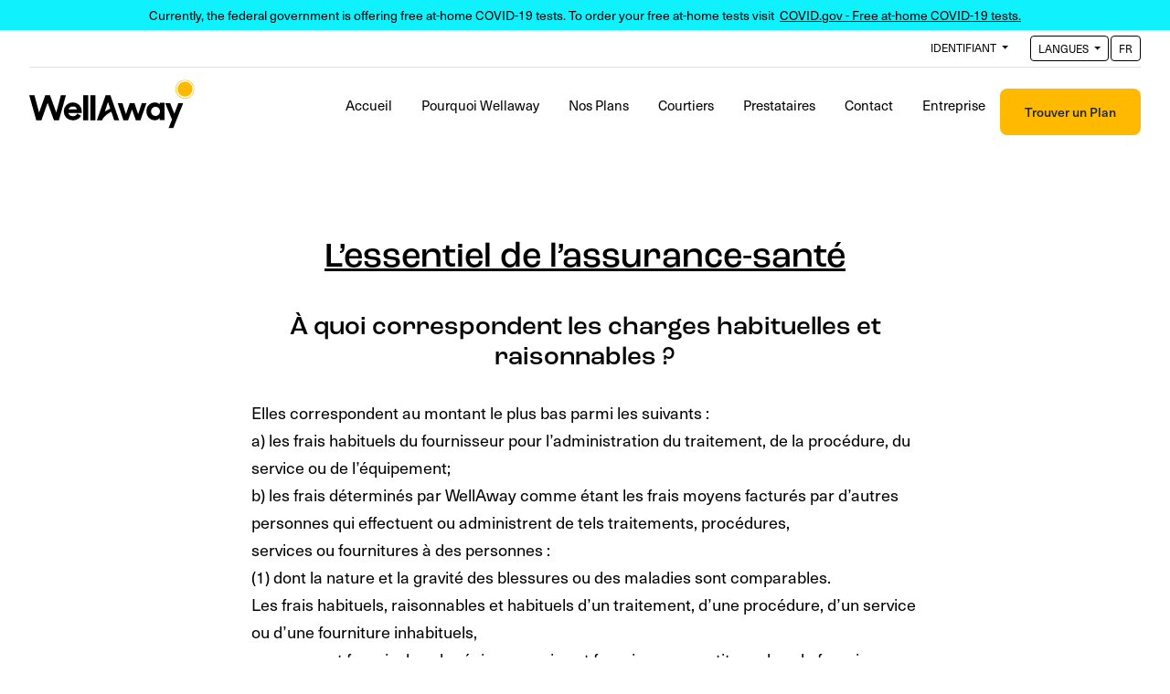

--- FILE ---
content_type: text/html; charset=utf-8
request_url: https://www.wellaway.com/fr/members-faqs/what-does-usual-reasonable-and-customary-charge-mean/
body_size: 5860
content:



<!DOCTYPE html>
<html lang="fr">

<head>
    <title>
    À quoi correspondent les charges habituelles et raisonnables ?
</title>
    <meta charset="UTF-8">
    <meta name="viewport" content="width=device-width, initial-scale=1">
     <meta name="msapplication-config" content="/static/assets/browserconfig.xml" />
        <link rel="apple-touch-icon" href="/static/assets/apple-icon.png" />
        <link rel="apple-touch-icon" sizes="57x57" href="/static/assets/apple-icon-57x57.png" />
        <link rel="apple-touch-icon" sizes="60x60" href="/static/assets/apple-icon-60x60.png" />
        <link rel="apple-touch-icon" sizes="72x72" href="/static/assets/apple-icon-72x72.png" />
        <link rel="apple-touch-icon" sizes="76x76" href="/static/assets/apple-icon-76x76.png" />
        <link rel="apple-touch-icon" sizes="114x114" href="/static/assets/apple-icon-114x114.png" />
        <link rel="apple-touch-icon" sizes="120x120" href="/static/assets/apple-icon-120x120.png" />
        <link rel="apple-touch-icon" sizes="144x144" href="/static/assets/apple-icon-144x144.png" />
        <link rel="apple-touch-icon" sizes="152x152" href="/static/assets/apple-icon-152x152.png" />
        <link rel="apple-touch-icon" sizes="180x180" href="/static/assets/apple-icon-180x180.png" />
        <link rel="apple-touch-icon-precomposed" href="/static/assets/apple-icon-precomposed.png" />
        
     
        <link rel="icon" type="image/ico" href="/static/assets/favicon.ico" />
        <link rel="icon" sizes="16x16" type="image/png" href="/static/assets/favicon-16x16.png" />
        <link rel="icon" sizes="32x32" type="image/png" href="/static/assets/favicon-32x32.png" />
        <link rel="icon" sizes="96x96" type="image/png" href="/static/assets/favicon-96x96.png" />
        <link rel="manifest" href="/static/assets/manifest.json" />
      



    <link rel="stylesheet" href="/static/assets/css/bootstrap.min.css">

    <!--typekit fonts-->
    <link rel="stylesheet" href="https://use.typekit.net/akl3qgq.css">

    <!--Customstyle CSS-->
    <link rel="stylesheet" href="/static/assets/css/style.css?v=9">
    <link rel="stylesheet" href="/static/assets/css/animate.css">
    <link rel="stylesheet" href="https://cdnjs.cloudflare.com/ajax/libs/OwlCarousel2/2.3.4/assets/owl.carousel.min.css">
        <style type="text/css">
           .cms-toolbar-expanded body, .cms-toolbar-expanded nav {
               top: 45px;
           }

       </style>
         <!-- Google Tag Manager -->
<script>(function(w,d,s,l,i){w[l]=w[l]||[];w[l].push({'gtm.start':
new Date().getTime(),event:'gtm.js'});var f=d.getElementsByTagName(s)[0],
j=d.createElement(s),dl=l!='dataLayer'?'&l='+l:'';j.async=true;j.src=
'https://www.googletagmanager.com/gtm.js?id='+i+dl;f.parentNode.insertBefore(j,f);
})(window,document,'script','dataLayer','GTM-5439NXD');</script>
<!-- End Google Tag Manager -->
<!-- Facebook Pixel Code -->
<script>
!function(f,b,e,v,n,t,s)
{if(f.fbq)return;n=f.fbq=function(){n.callMethod?
n.callMethod.apply(n,arguments):n.queue.push(arguments)};
if(!f._fbq)f._fbq=n;n.push=n;n.loaded=!0;n.version='2.0';
n.queue=[];t=b.createElement(e);t.async=!0;
t.src=v;s=b.getElementsByTagName(e)[0];
s.parentNode.insertBefore(t,s)}(window, document,'script',
'https://connect.facebook.net/en_US/fbevents.js');
fbq('init', '609549816351908');
fbq('track', 'PageView');
</script>
<noscript><img height="1" width="1" style="display:none"
src="https://www.facebook.com/tr?id=609549816351908&ev=PageView&noscript=1"
/></noscript>
<!-- End Facebook Pixel Code -->
         
         <script type="text/javascript">
var _iub = _iub || [];
_iub.csConfiguration = {"gdprAppliesGlobally":false,"enableCcpa":true,"countryDetection":true,"ccpaAcknowledgeOnDisplay":true,"lang":"fr","siteId":1895488,"cookiePolicyId":53933371, "banner":{ "brandBackgroundColor":"none","brandTextColor":"black","logo":"[data-uri]","acceptButtonDisplay":true,"customizeButtonDisplay":true,"acceptButtonColor":"#ffba00","acceptButtonCaptionColor":"#000000","customizeButtonColor":"#DADADA","customizeButtonCaptionColor":"#4D4D4D","position":"float-bottom-center","textColor":"black","backgroundColor":"#fffaee" }};
</script>
<script type="text/javascript" src="//cdn.iubenda.com/cs/iubenda_cs.js" charset="UTF-8" async></script>
         
        

        





</head>

<body>
     <!-- Google Tag Manager (noscript) -->
<noscript><iframe src="https://www.googletagmanager.com/ns.html?id=GTM-5439NXD"
height="0" width="0" style="display:none;visibility:hidden"></iframe></noscript>
<!-- End Google Tag Manager (noscript) -->
     
     

<div class="note-bar  ">
        <div class="container-fluid prl-32">
            <div class="row">
                <div class="col-12 text-center">
                    <p class="p-14 m-0 px-4 py-2">Currently, the federal government is offering free at-home COVID-19 tests.  To order your free at-home tests visit &nbsp;<a href="https://www.covid.gov/tests" class="text-decoration-underline" target="_blank">COVID.gov - Free at-home COVID-19 tests.</a></p>
                    <img src="/static/assets/images/icon-close.svg" alt="" class="close-icon" style="display:none">
                </div>
            </div>
        </div>
    </div>

 

 


     


<!--Navigation part starts here-->
 <div class="container-fluid  bg-white prl-32 sticky-top">
  
        <div class="d-flex justify-content-end navOnTop">
            <div class="dropdown mr-3 well-login">
                <button type="button" class="btn  dropdown-toggle top_btn border border-0" data-toggle="dropdown">
                    IDENTIFIANT
                </button>
                
                <div class="dropdown-menu dropdown-menu-right">
                   
                    <a class="dropdown-item" href="https://portal.wellaway.com/login" target="_blank">Membres</a>
                    <a class="dropdown-item" href="https://portal.wellaway.com/login" target="_blank">Des courtiers</a>
				</div>
            </div>
            
           
            
             
            <div class="dropdown ">
                <button type="button" class="btn dropdown-toggle top_btn" data-toggle="dropdown">
                    LANGUES
                </button>
                <button type="button" class="btn top_btn">
                    fr
                </button>
                <div class="dropdown-menu dropdown-menu-right">
                    
                    <a class="dropdown-item" href="/en/members-faqs/what-does-usual-reasonable-and-customary-charge-mean/">Anglais</a>
                    
                    <a class="dropdown-item" href="/es/members-faqs/what-does-usual-reasonable-and-customary-charge-mean/">Espanol</a>
                    
                    <a class="dropdown-item" href="/fr/members-faqs/what-does-usual-reasonable-and-customary-charge-mean/">Français</a>
                    
                    <a class="dropdown-item" href="/pt/members-faqs/what-does-usual-reasonable-and-customary-charge-mean/">Portugais</a>
                    
                    
                </div>
            </div>
           
            
        </div>

     
   
    
        <nav class="navbar navbar-expand-lg navbar-light ">
            <a class="navbar-brand" href="/">
                <img src="/static/assets/images/logo.svg" alt="Logo WellaWay">
            </a>
            <button class="navbar-toggler" type="button" data-toggle="collapse" data-target="#navbarTogglerDemo02"
                aria-controls="navbarTogglerDemo02" aria-expanded="false" aria-label="Toggle navigation">
                <img src="/static/assets/images/hamburger-menu.svg" alt="Wellaway">
            </button>

            <div class="collapse navbar-collapse" id="navbarTogglerDemo02">
                <ul class="navbar-nav ml-auto mt-2 mt-lg-0">
                    
                    <li class="nav-item ">
                        <a class="nav-link" href="/fr/">Accueil</a>
                    </li>
                    
                    <li class="nav-item ">
                        <a class="nav-link" href="/fr/pourquoi-wellaway/">Pourquoi Wellaway</a>
                    </li>
                    
                    <li class="nav-item ">
                        <a class="nav-link" href="/fr/our-plans/">Nos Plans</a>
                    </li>
                    
                    <li class="nav-item ">
                        <a class="nav-link" href="/fr/broker-detail/">Courtiers</a>
                    </li>
                    
                    <li class="nav-item ">
                        <a class="nav-link" href="/fr/prestataires/">Prestataires</a>
                    </li>
                    
                    <li class="nav-item ">
                        <a class="nav-link" href="/fr/contact/">Contact</a>
                    </li>
                    
                    <li class="nav-item ">
                        <a class="nav-link" href="/fr/corporate/">Entreprise</a>
                    </li>
                    
                    
                </ul>
                <div class="navbtton">
                    <a href="/fr/start-quote/" class="btn well_btn">Trouver un Plan</a>
               </div>
            </div>
        </nav>
    
     </div>
    <!--Navigation part ends here-->


     
 
<section class="general-legal mt-34">
        <div class="container">
           
            <div class="row">
                
                <div class="col-xl-8 offset-xl-2 wow fadeInUp">
                    <h1 class="text-center"><a href="javascript:history.back(-1);">L’essentiel de l’assurance-santé</a></h1>
                     <h2 class="text-center">À quoi correspondent les charges habituelles et raisonnables ?</h2>
                    <p>Elles correspondent au montant le plus bas parmi les suivants :<br>
a) les frais habituels du fournisseur pour l’administration du traitement, de la procédure, du service ou de l’équipement;<br>
b) les frais déterminés par WellAway comme étant les frais moyens facturés par d’autres personnes qui effectuent ou administrent de tels traitements, procédures,<br>
services ou fournitures à des personnes :<br>
(1) dont la nature et la gravité des blessures ou des maladies sont comparables.<br>
Les frais habituels, raisonnables et habituels d’un traitement, d’une procédure, d’un service ou d’une fourniture inhabituels,<br>
ou rarement fournis dans la région, ou qui sont fournis par un petit nombre de fournisseurs dans la région, seront déterminés par WellAway.<br>
WellAway tiendra compte de facteurs tels que :<br>
(1) la complexité; (2) le degré de compétence nécessaire; (3) le type de spécialiste requis;<br>
(4) la gamme de services ou d’équipements fournis par une installation.<br>
<br>
Lorsque les prestataires PPO (Preferred Provider Organization) ne sont pas disponibles dans un rayons de 50 miles (approximativement 80 km) autour du lieu de résidence de la personne assurée, les charges habituelles et raisonnables peuvent être négociées par le prestataire pour ces services.</p>
					
                </div>
            </div>
        </div>
    </section>
<section class="general-legal">
        <div class="container">
            <div class="row">
                <div class="col-xl-8 offset-xl-2 wow fadeInUp">
					 <p><i>Le présent document est fourni à titre informatif uniquement et son contenu peut être modifié sans préavis. Veuillez consulter les termes et conditions applicables à votre police d’assurances pour une description complète des avantages, conditions, restrictions et exclusions de la couverture. Les produits et services évoqués peuvent ne pas être disponibles dans certaines régions et sont expressément exclus là où le droit en vigueur les interdit.</i></p>
                </div>
            </div>
        </div>
    </section>

  
    


   
    <footer>
        <div class="container">
            <div class="row">
                <div class="col-lg-4 col-md-4">
                    
<h3>Keeping You Well, While You're Away</h3>
                      
                    <a href="//www.wellaway.com/fr/start-quote/" class="btn well_btn d-none d-md-block">Obtenir un devis</a>
                       
                    <div class="mt-60"><img src="/media/filer_public/d1/31/d13113b0-7277-4fc3-950c-0cf4c2caccc7/symbol.svg" alt="flèche"></div>

                </div>
                <div class="col-lg-2 col-md-2 mt-4 mt-md-0 offset-lg-2 offset md-2">
                    
<p class="font-weight-bold f-click" >WellAway<img src="/media/filer_public/57/2b/572bee75-2a3b-4c03-8d4b-db6ba99676b8/arrow_side.svg" alt="flèche" class="arr d-block d-md-none"></p> 
                    <ul class="f-pages" >
                         
                        <li><a href="//www.wellaway.com/fr/contact/">Contact</a></li>
                         
                        <li><a href="//www.wellaway.com/fr/corporate/">Corporate</a></li>
                         
                    </ul>

                </div>
               
                <div class="col-lg-2 col-md-2" >
                    
<p class="font-weight-bold f-click" >Membres & Courtiers<img src="/media/filer_public/57/2b/572bee75-2a3b-4c03-8d4b-db6ba99676b8/arrow_side.svg" alt="flèche" class="arr d-block d-md-none"></p> 
                    <ul class="f-pages" >
                         
                        <li><a href="https://portal.wellaway.com/login" target="_blank">Connexion Membres</a></li>
                         
                        <li><a href="https://portal.wellaway.com/login" target="_blank">Connexion Courtiers</a></li>
                         
                        <li><a href="//www.wellaway.com/fr/prestataires/">Recherche de Prestataires</a></li>
                         
                    </ul>
                </div>
                <div class="col-lg-2 col-md-2">
                    
<p class="font-weight-bold f-click" >Nos plans<img src="/media/filer_public/57/2b/572bee75-2a3b-4c03-8d4b-db6ba99676b8/arrow_side.svg" alt="flèche" class="arr d-block d-md-none"></p> 
                    <ul class="f-pages" >
                         
                        <li><a href="https://www.wellaway.com/fr/our-plans/new-horizon/" target="_self">Nouvel Horizon (ACA)</a></li>
                         
                    </ul>
                </div>
                <div class="col-lg-12 d-flex f-line ">
                    <p class="f-line-p ">© 2020 WellAway Limited - Tous droits réservés </p>
                    <p class="f-line-p-max1200">© 2019 WELLAWay Limited</p>
                    
<ul class="ml-2 ul-bottom d-lg-flex flex-lg-wrap">
     
      <li><a href="//www.wellaway.com/fr/policy/">Confidentialité</a></li>
     
      <li><a href="//www.wellaway.com/fr/compliance/" target="_self">Conformité</a></li>
     
      <li><a href="//www.wellaway.com/fr/terms-service/">Termes et conditions</a></li>
     
      <li><a href="//www.wellaway.com/fr/resume-des-avantages-et-de-la-couverture/">Sommaire des avantages</a></li>
     
      <li><a href="//www.wellaway.com/fr/declaration-sur-lesclavage-et-la-traite-des-etres-humains/">Déclaration sur l&#39;esclavage et la traite des êtres humains</a></li>
     
</ul>
                    <div class="d-flex justify-content-around flex-grow-1">
                        


    <a href="https://www.linkedin.com/in/wellawaylimited/"
     target="_blank"
    >







<img src="https://www.wellaway.com/media/filer_public/bf/0b/bf0bce57-ea53-4ad2-8052-a174f1a9fb41/linkedin.svg"
    alt=""
    
    
    
    
>






    </a>






    <a href="https://www.facebook.com/wellawaylimited/"
     target="_blank"
    >







<img src="https://www.wellaway.com/media/filer_public/47/58/4758e21e-46e6-46ad-ba7b-d09800113d13/facebook.svg"
    alt=""
    
    
    
    
>






    </a>





                    </div>
                </div>
            </div>
        </div>
    </footer>

    


    <script src="https://ajax.googleapis.com/ajax/libs/jquery/3.4.1/jquery.min.js"></script>
    <script src="https://cdnjs.cloudflare.com/ajax/libs/popper.js/1.16.0/umd/popper.min.js"></script>
    <script src="https://maxcdn.bootstrapcdn.com/bootstrap/4.4.1/js/bootstrap.min.js"></script>
    <script src="/static/assets/js/owl.carousel.min.js"></script>
    <script src="/static/assets/js/wow.min.js"></script>
    <script src="/static/assets/js/jquery.fadethis.js"></script>
    <script src="/static/assets/js/custom.js"></script>

    <script src="/static/assets/js/jquery.form.min.js"></script>
  
    <script src="/static/assets/js/jquery.waypoints.min.js"></script>
    <script src="/static/assets/js/infinite.min.js"></script>
    <style>
      .grecaptcha-badge{
	           visibility: collapse !important;  
            
               }
   </style>
  
   
  
  
</body>

</html>

--- FILE ---
content_type: application/javascript
request_url: https://www.wellaway.com/static/assets/js/jquery.fadethis.js
body_size: 1660
content:
;(function ( $, window, document, undefined ) {
    // Defaults
    var _buffer = null,
        _watch  = [],
        $window = $(window),
        Plugin  = function() { }
    ;

    $.expr[":"].hasClassStartingWith = function(el, i, selector) {
        var re = new RegExp("\\b" + selector[3]);
        return re.test(el.className);
    };

    Plugin.prototype = {
        globals: {
            pluginName: "fadeThis",
            bufferTime: 300,
        },
        defaults: {
            baseName:       "slide-",
            speed:          500,
            easing:         "swing",
            offset:         0,
            reverse:        true,
            distance:       50,
            scrolledIn:     null,
            scrolledOut:    null
        },
        init: function ( elem, options ) {
            this.addElements( elem, options );

            this._setEvent();
            this._checkVisibleElements();
        },
        addElements: function ( elem, options ) {
            var element         = elem === document.body    ? window    : elem,
                $element        = element === window        ? $("body") : $(element),
                base            = this,
                classBaseName   = (options && options.baseName) ? options.baseName : this.defaults.baseName
            ;
            
            if (!$element.is(":hasClassStartingWith('" + classBaseName + "')")) {

                $element.find(":hasClassStartingWith('" + classBaseName + "')").each(function() {
                    base._addElement($(this), options);
                });
            } else {
                base._addElement($element, options);
            }

            return $element;
        },
        _addElement: function ($elem, options) {
            var metadata        = $elem.data( "plugin-options" ),
                localOptions    = $.extend({}, this.defaults, options, metadata),
                item = {
                    element:    $elem,
                    options:    localOptions,
                    invp:       false
                }
            ;

            _watch.push(item);

            this._prepareElement(item);

            return $elem;
        },
        _prepareElement: function (item) {
            var cssOptionsIn = {
                    opacity: 0,
                    visibility: "visible",
                    position: "relative"
                },
                direction = null
            ;

            if (item.element.hasClass(item.options.baseName + "right")) {
                direction = "left";
            } else if (item.element.hasClass(item.options.baseName + "left")) {
                direction = "right";
            } else if (item.element.hasClass(item.options.baseName + "top")) {
                direction = "bottom";
            } else if (item.element.hasClass(item.options.baseName + "bottom")) {
                direction = "top";
            } else {
                return false;
            }

            cssOptionsIn[direction] = item.options.distance;

            item.element.css(cssOptionsIn);
        },
        _setEvent: function () {
            var base = this;

            $window.on("scroll", function(e) {
                if(!_buffer) {
                    _buffer = setTimeout(function(){
                        base._checkVisibleElements( e );
                        _buffer = null;
                    }, base.globals.bufferTime);
                }
            });
        },
        _checkVisibleElements: function( e ) {
            var base = this;

            $.each(_watch, function(key, item){
                if (base._isVisible(item)) {
                    if ( !item.invp ) {
                        item.invp = true;
                        base._triggerFading(item);
                        if ( item.options.scrolledIn ) {
                            item.options.scrolledIn.call( item.element, e );
                        }
                        item.element.trigger("fadethisscrolledin", e);
                    }
                } else if ( item.invp ) {
                    item.invp = false;
                    if ( item.options.reverse ) {
                        base._triggerFading(item, false);
                    }
                    if ( item.options.scrolledOut ) {
                        item.options.scrolledOut.call( item.element, e );
                    }
                    item.element.trigger("fadethisscrolledout", e);
                }
            });
        },
        _isVisible: function(item) {
            var docViewTop      = $window.scrollTop() + item.options.offset,
                docViewBottom   = docViewTop + $window.height() - 2 * item.options.offset,
                elemTop         = item.element.offset().top,
                elemBottom      = elemTop + item.element.height()
            ;

            return ((elemBottom >= docViewTop) &&  (elemTop <= docViewBottom) &&  (elemBottom <= docViewBottom) &&  (elemTop >= docViewTop));
        },
        _triggerFading:function (item, appear) {
            appear = typeof appear !== "undefined" ? appear : true;

            var stateAnimIn = {
                    opacity: 1
                },
                stateAnimOut = {
                    opacity: 0,
                },
                direction = null
            ;

            if (item.element.hasClass(item.options.baseName + "right")) {
                direction = "left";
            } else if (item.element.hasClass(item.options.baseName + "left")) {
                direction = "right";
            } else if (item.element.hasClass(item.options.baseName + "top")) {
                direction = "bottom";
            } else if (item.element.hasClass(item.options.baseName + "bottom")) {
                direction = "top";
            } else {
                return false;
            }

            stateAnimIn[direction]  = 0;
            stateAnimOut[direction] = item.options.distance;


            if (appear) {
                item.element.stop(true).animate(stateAnimIn, item.options.speed, item.options.easing);
            } else {
                item.element.stop(true).animate(stateAnimOut, item.options.speed, item.options.easing);
            }
        }
    };

    Plugin.defaults = Plugin.prototype.defaults;
    Plugin.globals  = Plugin.prototype.globals;

    window.Plugin = new Plugin();

    // Preventing against multiple instantiations for the same DOM element
    $.fn[ Plugin.globals.pluginName ] = function ( options ) {
        this.each(function() {
            if ( !$.data( window, "plugin_" + Plugin.globals.pluginName ) ) {
                $.data( window, "plugin_" + Plugin.globals.pluginName, "set" );
                $.data( this, "plugin_" + Plugin.globals.pluginName, window.Plugin.init( this, options ) );
            } else if ( !$.data( this, "plugin_" + Plugin.globals.pluginName )) {
                $.data( this, "plugin_" + Plugin.globals.pluginName, window.Plugin.addElements( this, options ) );
            }
        });

        // chain jQuery functions
        return this;
    };

})( jQuery, window, document );

--- FILE ---
content_type: text/plain
request_url: https://www.google-analytics.com/j/collect?v=1&_v=j102&a=77391354&t=pageview&_s=1&dl=https%3A%2F%2Fwww.wellaway.com%2Ffr%2Fmembers-faqs%2Fwhat-does-usual-reasonable-and-customary-charge-mean%2F&ul=en-us%40posix&dt=%C3%80%20quoi%20correspondent%20les%20charges%20habituelles%20et%20raisonnables%20%3F&sr=1280x720&vp=1280x720&_u=YADAAEABAAAAACAAI~&jid=1110321743&gjid=1748993628&cid=554249969.1768669539&tid=UA-53025727-1&_gid=1879039499.1768669539&_r=1&_slc=1&gtm=45He61e1n815439NXDv832085237za200zd832085237&gcd=13l3l3l3l1l1&dma=0&tag_exp=103116026~103200004~104527907~104528500~104684208~104684211~105391252~115495940~115938466~115938468~117041588&z=1650537912
body_size: -450
content:
2,cG-0YPB7VX2Q9

--- FILE ---
content_type: image/svg+xml
request_url: https://www.wellaway.com/media/filer_public/bf/0b/bf0bce57-ea53-4ad2-8052-a174f1a9fb41/linkedin.svg
body_size: 391
content:
<svg xmlns="http://www.w3.org/2000/svg" width="25" height="24" viewBox="0 0 25 24">
  <path id="Fill_10_Copy_2" data-name="Fill 10 Copy 2" d="M23.151,24H1.844A1.793,1.793,0,0,1,0,22.268V1.731A1.792,1.792,0,0,1,1.844,0H23.151A1.8,1.8,0,0,1,25,1.731V22.268A1.8,1.8,0,0,1,23.151,24ZM15.67,11.844c1.927,0,1.927,1.755,1.927,3.037v5.57H21.3V14.17c0-2.834-.539-5.457-4.447-5.457a3.943,3.943,0,0,0-3.509,1.85H13.3V9H9.743V20.451h3.7V14.786C13.446,13.331,13.71,11.844,15.67,11.844ZM3.705,9V20.451H7.416V9ZM5.561,3.3A2.111,2.111,0,0,0,3.41,5.368,2.112,2.112,0,0,0,5.561,7.433,2.111,2.111,0,0,0,7.71,5.368,2.11,2.11,0,0,0,5.561,3.3Z"/>
</svg>


--- FILE ---
content_type: image/svg+xml
request_url: https://www.wellaway.com/media/filer_public/57/2b/572bee75-2a3b-4c03-8d4b-db6ba99676b8/arrow_side.svg
body_size: 236
content:
<svg xmlns="http://www.w3.org/2000/svg" width="6.121" height="9.414" viewBox="0 0 6.121 9.414">
  <path id="arrow_side" data-name="arrow side" d="M4,8,0,4,4,0" transform="translate(4.707 8.707) rotate(180)" fill="none" stroke="#ffba00" stroke-miterlimit="10" stroke-width="2"/>
</svg>


--- FILE ---
content_type: image/svg+xml
request_url: https://www.wellaway.com/static/assets/images/logo.svg
body_size: 1405
content:
<svg id="logo" xmlns="http://www.w3.org/2000/svg" xmlns:xlink="http://www.w3.org/1999/xlink" width="181" height="55" viewBox="0 0 181 55">
  <defs>
    <clipPath id="clip-path">
      <path id="Clip_6" data-name="Clip 6" d="M0,0H20.928V20.9H0Z" fill="none"/>
    </clipPath>
    <clipPath id="clip-path-2">
      <path id="Clip_11" data-name="Clip 11" d="M0,52.643H181V0H0Z" fill="none"/>
    </clipPath>
  </defs>
  <g id="Group_17" data-name="Group 17" transform="translate(0 0.203)">
    <path id="Fill_1" data-name="Fill 1" d="M5.86,27.5H1.5a.1.1,0,0,0,0-.014H0L9.6,0h5.191l9.6,27.486H19.02l-.475-1.391,0-.012-2.7-7.928c-.434.177-.868.376-1.289.592a23.5,23.5,0,0,0-3.868,2.52,20.955,20.955,0,0,0-3.267,3.178A10.4,10.4,0,0,0,6.3,26.095l-.017.031c-.008.015-.017.029-.024.044a2.2,2.2,0,0,0-.124.258c-.021.051-.043.1-.068.154-.054.141-.1.269-.132.378a1.931,1.931,0,0,0-.078.539ZM12.2,7.455,10.446,12.6,8.612,17.987a26.8,26.8,0,0,1,4.418-2.533c.549-.245,1.11-.466,1.667-.657l-1.475-4.331v0Z" transform="translate(73.974 17.083)"/>
    <path id="Fill_3" data-name="Fill 3" d="M8.263,0a8.25,8.25,0,1,0,8.263,8.25A8.256,8.256,0,0,0,8.263,0" transform="translate(162.113 2.155)" fill="#ffba00"/>
    <g id="Group_7" data-name="Group 7" transform="translate(159.792)">
      <path id="Clip_6-2" data-name="Clip 6" d="M0,0H20.928V20.9H0Z" transform="translate(0)" fill="none"/>
      <g id="Group_7-2" data-name="Group 7" transform="translate(0)" clip-path="url(#clip-path)">
        <path id="Fill_5" data-name="Fill 5" d="M10.465,20.9A10.448,10.448,0,1,1,20.928,10.448,10.468,10.468,0,0,1,10.465,20.9Zm0-20.219a9.772,9.772,0,1,0,9.787,9.772A9.791,9.791,0,0,0,10.465.676Z" transform="translate(0 0)" fill="#ffba00"/>
      </g>
    </g>
    <path id="Fill_8" data-name="Fill 8" d="M10.028,19.643a10.083,10.083,0,0,1-7.236-2.871A9.76,9.76,0,0,1,0,9.822,9.734,9.734,0,0,1,2.887,2.871,9.842,9.842,0,0,1,9.875,0a9.761,9.761,0,0,1,7.079,2.852,9.83,9.83,0,0,1,2.72,6.932v1.888H5.014c.648,2.217,2.442,3.438,5.051,3.438a5.009,5.009,0,0,0,4.672-2.947l4.14,2.455a9.528,9.528,0,0,1-3.456,3.617A10.332,10.332,0,0,1,10.028,19.643ZM9.914,4.533A4.982,4.982,0,0,0,5.242,7.518h9.191A4.412,4.412,0,0,0,9.914,4.533Z" transform="translate(37.774 24.94)"/>
    <path id="Clip_11-2" data-name="Clip 11" d="M0,52.643H181V0H0Z" transform="translate(0 0.583)" fill="none"/>
    <g id="Mask_Group_1" data-name="Mask Group 1" transform="translate(0 0.583)" clip-path="url(#clip-path-2)">
      <path id="Fill_10" data-name="Fill 10" d="M0,27.5H5.509V0H0Z" transform="translate(59.022 16.5)"/>
      <path id="Fill_12" data-name="Fill 12" d="M0,27.5H5.509V0H0Z" transform="translate(66.891 16.5)"/>
      <path id="Fill_13" data-name="Fill 13" d="M26.381,0,22.334,12.031,18.325,0h-5.1L8.956,12.031,5.134,0H0L6.3,18.857H11.28L15.664,6.864l4.2,11.993h4.946L31.478,0Z" transform="translate(96.796 25.143)"/>
      <path id="Fill_14" data-name="Fill 14" d="M8.963,19.643A9.016,9.016,0,0,1,3,17.225a9.724,9.724,0,0,1-3-7.4A9.738,9.738,0,0,1,2.943,2.4,9.021,9.021,0,0,1,9.037,0a7.419,7.419,0,0,1,5.541,2.229V.378h5.1V19.265h-5.1V17.15A7.235,7.235,0,0,1,8.963,19.643Zm1-14.921A4.913,4.913,0,0,0,4.983,9.784a4.877,4.877,0,1,0,9.744,0A4.866,4.866,0,0,0,9.967,4.722Z" transform="translate(128.274 24.357)"/>
      <path id="Fill_15" data-name="Fill 15" d="M10.025,11.587,5.407,0H0L7.471,17.982,3.642,27.5H8.785L19.674,0H14.342Z" transform="translate(148.735 25.143)"/>
      <path id="Fill_16" data-name="Fill 16" d="M34.605,0l-5,18.948L22.669,0H17.556l-6.8,19.024L5.679,0H0L7.726,27.5h5.567l6.8-19.212L27.066,27.5h5.38L40.135,0Z" transform="translate(0 16.5)"/>
    </g>
  </g>
</svg>


--- FILE ---
content_type: image/svg+xml
request_url: https://www.wellaway.com/media/filer_public/d1/31/d13113b0-7277-4fc3-950c-0cf4c2caccc7/symbol.svg
body_size: 603
content:
<svg id="Symbol" xmlns="http://www.w3.org/2000/svg" xmlns:xlink="http://www.w3.org/1999/xlink" width="50" height="50" viewBox="0 0 50 50">
  <defs>
    <clipPath id="clip-path">
      <path id="Clip_4" data-name="Clip 4" d="M0,0H50V50H0Z" fill="none"/>
    </clipPath>
  </defs>
  <g id="Group_8" data-name="Group 8" transform="translate(0 0)">
    <path id="Fill_1" data-name="Fill 1" d="M19.544,0A19.544,19.544,0,1,0,39.088,19.544,19.544,19.544,0,0,0,19.544,0" transform="translate(5.456 5.456)" fill="#ffba00"/>
    <g id="Group_5" data-name="Group 5">
      <path id="Clip_4-2" data-name="Clip 4" d="M0,0H50V50H0Z" fill="none"/>
      <g id="Group_5-2" data-name="Group 5" clip-path="url(#clip-path)">
        <path id="Fill_3" data-name="Fill 3" d="M25,50A25,25,0,1,1,50,25,25.028,25.028,0,0,1,25,50ZM25,1.617A23.383,23.383,0,1,0,48.383,25,23.41,23.41,0,0,0,25,1.617Z" transform="translate(0 -0.001)" fill="#ffba00"/>
      </g>
    </g>
    <path id="Fill_6" data-name="Fill 6" d="M7.968,15.945H5.4v-.008H4.519L0,0H3.322L6.291,11.024,10.269,0H13.26l4.056,10.981L20.242,0h3.234l-4.5,15.937H15.832l-1.9-5.18a12.925,12.925,0,0,0-3.25,1.854c-1.764,1.352-2.717,2.727-2.717,3.333ZM11.754,4.8,9.889,10.021A14.517,14.517,0,0,1,13.053,8.35Z" transform="translate(13.262 17.601)"/>
  </g>
</svg>


--- FILE ---
content_type: application/javascript; charset=utf-8
request_url: https://cs.iubenda.com/cookie-solution/confs/js/53933371.js
body_size: -241
content:
_iub.csRC = { consApiKey: 'JofHxaPQ2GimrXsB9eiuyyDh15oDqEup', showBranding: false, publicId: '953c77ee-6db6-11ee-8bfc-5ad8d8c564c0', floatingGroup: false };
_iub.csEnabled = true;
_iub.csPurposes = [4,1,"s"];
_iub.cpUpd = 1601309432;
_iub.csT = 0.05;
_iub.googleConsentModeV2 = true;
_iub.totalNumberOfProviders = 5;


--- FILE ---
content_type: image/svg+xml
request_url: https://www.wellaway.com/media/filer_public/47/58/4758e21e-46e6-46ad-ba7b-d09800113d13/facebook.svg
body_size: 319
content:
<svg xmlns="http://www.w3.org/2000/svg" width="24" height="24" viewBox="0 0 24 24">
  <path id="Fill_1_Copy_2" data-name="Fill 1 Copy 2" d="M22.675,0H1.325A1.324,1.324,0,0,0,0,1.325V22.675A1.325,1.325,0,0,0,1.325,24H12.819V14.706H9.691V11.084h3.128V8.413c0-3.1,1.893-4.788,4.659-4.788a25.673,25.673,0,0,1,2.795.143v3.24H18.355c-1.5,0-1.8.715-1.8,1.763v2.313h3.587l-.467,3.622H16.56V24h6.116A1.325,1.325,0,0,0,24,22.675V1.325A1.325,1.325,0,0,0,22.675,0"/>
</svg>


--- FILE ---
content_type: application/javascript
request_url: https://www.wellaway.com/static/assets/js/custom.js
body_size: 1411
content:
$(document).ready(function () {
    $(".changeimg").hover(function () {
        var currentID = $(this).attr("id");
        if (currentID == "1") {
            $('.changimg img').attr("src", "images/tailored.svg");
        } else if (currentID == "2") {
            $('.changimg img').attr("src", "images/dummyheaderimg.svg");
        } else if (currentID == "3") {
            $('.changimg img').attr("src", "images/tailored.svg");
        }

    });

    $('.owl-carousel').owlCarousel({
        loop: true,
        margin: 0,
        nav: false,
        autoplay: true,
        autoplayTimeout: 5000,
        autoplayHoverPause: true,
		navText: "Prev Next",
		dots:true,
        responsive: {
            0: {
                items: 1
            }

        }
    })

    $(".navbar-toggler").on('click', function () {
        var menu_icon = $(this).attr('aria-expanded');
        console.log(menu_icon);
        if (menu_icon == "true") {
            $('.navbar-toggler img').attr("src", "/static/assets/images/hamburger-menu.svg");
        } else {
            $('.navbar-toggler img').attr("src", "/static/assets/images/close.svg");
        }
    });


    $(".close-icon").click(function () {
        $(".note-bar").css("display", "none");
    });


});
$(".about-img img , .about-img div").each(function () {
    $(this).hide();
    if ($(this).attr('id') == 'about-img1') {
        $(this).show();
    }
});


$('.abt-img').on("mouseover", function (e) {

    e.preventDefault();
    var id = $(this).attr('data-related');
    $(".about-img img, .about-img div").each(function () {
        $(this).hide();
        if ($(this).attr('id') == id) {
            $(this).show();
        }
    });
});

$(document).ready(function () {
    checkWidth();
});
var resizeId;
var isRun = true;
$(window).on("resize", function () {
    clearTimeout(resizeId);
    resizeId = setTimeout(checkWidth, 500);
});
function checkWidth() {
    $vWidth = $(window).width();
    if ($vWidth < 767) {
        if (isRun == true) {
            $(".f-click").siblings(".f-pages").slideUp();
            $(".f-click").on("click", function () {
                $(".f-click").siblings(".f-pages").slideUp();
                if ($(this).siblings(".f-pages").css('display') == 'none') {
                    $(this).siblings(".f-pages").slideDown();
                    $(this).find(".arr").css({ 'transform': 'rotate(90deg)' });
                } else {
                    $(this).siblings(".f-pages").slideUp();
                    $(this).find(".arr").css({ 'transform': 'rotate(0deg)' });
                }

            });
            isRun = false;
        } else {
            return false;
        }
    } else if ($vWidth > 767) {
        $(".f-click").off("click");
        $(".f-click").siblings(".f-pages").slideDown();
    }
}

new WOW().init();


var images = new Array ('test1.png', 'test2.png', 'test3.png');
var index = 1;
 console.log(images.length);
 console.log(images[index]);
function rotateImage()
{
  $('#myImage').fadeOut('fast', function() 
  {
    $(this).attr('src', images[index]);
    console.log($(this).attr('src', images[index]));
    $(this).fadeIn('fast', function() 
    {
      if (index == images.length-1)
      {
        index = 0;
      }
      else
      {
        index++;
      }
    });
  });
} 
 
$(document).ready(function()
{
  setInterval (rotateImage, 2500);
});


$("#search-open").click(function(){
	$(".search-dropdown").css('display','block');
	$("#search-open").css('display','none');
});
$("#search-close").click(function(){
	$(".search-dropdown").css('display','none');
	$("#search-open").css('display','block');
});


$(window).scroll(function () {
    if ($(window).width() > 1000) {
        if ($(this).scrollTop() > 10) {
            $('.navbar').addClass('h-sticky');
            $('.prl-32').removeClass('sticky-top');
        } else {
            $('.navbar').removeClass('h-sticky');
            $('.prl-32').addClass('sticky-top');
        }
    }

});



$.fn.exists = function () {
    return this.length > 0;
}

$.fn.boxLink = function () {
    
    if (this.exists()) {
        this
            .addClass('cursor-pointer')
            .on('mouseover', function (event) {
                $(this).find('a[href]').addClass('hover')
            })
            .on('mouseout', function (event) {
                $(this).find('a[href]').removeClass('hover')
            })
            .on('click', function (event) {
                event.preventDefault()
                var link = $(this).find('a[href]').eq(0)
                window.open(link.attr('href'), link.attr('target') || '_self')
                
            })
    }
}

$('.js-box-link').boxLink();

--- FILE ---
content_type: image/svg+xml
request_url: https://www.wellaway.com/static/assets/images/icon-close.svg
body_size: 292
content:
<svg xmlns="http://www.w3.org/2000/svg" width="11.824" height="12.825" viewBox="0 0 11.824 12.825">
  <g id="icon-close" transform="translate(0.912 0.912)">
    <g id="Group">
      <path id="Line_2" data-name="Line 2" d="M.5.5l9,10" fill="none" stroke="#000" stroke-linecap="square" stroke-miterlimit="10" stroke-width="2"/>
      <path id="Line_2_Copy" data-name="Line 2 Copy" d="M-.5.5l-9,10" transform="translate(10)" fill="none" stroke="#000" stroke-linecap="square" stroke-miterlimit="10" stroke-width="2"/>
    </g>
  </g>
</svg>
